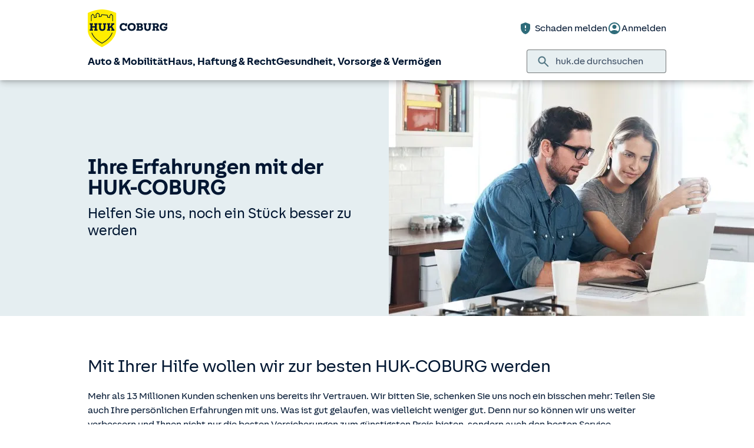

--- FILE ---
content_type: text/javascript
request_url: https://static.c.huk.de/core/smartcomponents/header/4/p-bfcb1d99.js
body_size: 1916
content:
import{k as t,l as e}from"./p-fec42469.js";import{a as s,A as n,b as i,c as a,g as r}from"./p-fd8e660e.js";import{a as c}from"./p-36321da0.js";const o={withCredentials:true};class h{constructor(){this.url=`${s({subdomain:"search.va.c."})}/search`;this.trackUrl=""}search(t){return c.post(this.url,t,o)}async trackSearchResultClick(t){return c.post(`${this.trackUrl}/hit`,t,o)}async trackSearchResultLinkClick(t){return c.post(`${this.trackUrl}/link`,t,o)}}var u=(t=>(t.True="t",t.False="f",t))(u||{}),d=(t=>(t.Ciam="ciam",t.CiamLocal="ciamlocal1",t.CiamAction="ciam-action",t.CiamIam="ciam-iam",t))(d||{}),l=(t=>(t.Code="code",t.Token="token",t.IdToken="id_token",t.CodeToken="code_token",t.TokenIdToken="token id_token",t.CodeIdToken="code id_token",t.CodeTokenIdToken="code token id_token",t.None="none",t))(l||{}),w=(t=>(t.HUKDE="HUKDE",t.HUK24="HUK24",t.CONNECT="Connect",t.DIGS="DIGS",t.VRK="VRKDE",t.HAGHUK24="HAGHUK24",t.HAGHUKDE="HAGHUKDE",t.HAGVRKDE="HAGVRKDE",t.ONPIERHUK24="ONPIERHUK24",t.ONPIERHUKDE="ONPIERHUKDE",t.ONPIERVRKDE="ONPIERVRKDE",t.BAVHUKDE="BAVHUKDE",t.BAVVRKDE="BAVVRKDE",t.PSTOPHUK24="PSTOPHUK24",t.PSTOPHUKDE="PSTOPHUKDE",t.PSTOPVRKDE="PSTOPVRKDE",t))(w||{}),f=(t=>(t.HUKDE="HUKDE",t.HUK24="HUK24",t.HDD="HDD",t.VRK="VRKDE",t.HDS="HDS",t))(f||{}),E=(t=>(t.HUKDE="HUKDE",t.HUKDELOCAL="HUKDELOCAL",t.HUK24="HUK24",t.HUK24LOCAL="HUK24LOCAL",t.CONNECT="Connect",t.CONNECTLOCAL="CONNECTLOCAL",t.DIGS="DIGS",t.DIGSLOCAL="DIGSLOCAL",t.VRK="VRKDE",t.VRKLOCAL="VRKDELOCAL",t.HAG="HAG",t.HAGLOCAL="HAGLOCAL",t.ONPIER="ONPIER",t.ONPIERLOCAL="ONPIERLOCAL",t.ONPIERHUKDE="ONPIERHUKDE",t.ONPIERHUK24="ONPIERHUK24",t.ONPIERVRKDE="ONPIERVRKDE",t.PITSTOP="Pitstop",t.PITSTOPHAG="PitstopHAG",t.BAV="BAV",t))(E||{}),k=(t=>(t.S256="S256",t))(k||{});class m{async reloadStatus(){const e=await this.isAuthenticated();t({isLoggedIn:e});return e}constructor(t,s=true){this.isAuthClientInProgress=false;this.mandant=t;if(s){e.registerActivityListener((()=>this.handleActivity()));window.addEventListener("hukAuthChange",(()=>this.reloadStatus()))}}async getAuthClient(t){if(window.deactivateWebLibAuth){this.isAuthClientInProgress=false;return null}while(this.isAuthClientInProgress){await new Promise((t=>setTimeout(t,100)))}this.isAuthClientInProgress=true;if(this.authClient){this.isAuthClientInProgress=false;return Promise.resolve(this.authClient)}try{const e={realm:this.getRealm(t),clientId:this.getClient(),applicationId:this.getApplication(),tenant:this.mandant,xTrack:u.True,xBackurl:window.location.origin,xBacktext:"Zurück",xProcessMain:u.False};this.authClient=await window.webLibAuth.createHukAuthClient(e);this.isAuthClientInProgress=false;return Promise.resolve(this.authClient)}catch(t){this.isAuthClientInProgress=false;throw Error(t)}}getClient(){const t=window.location.hostname==="localhost";switch(this.mandant){case f.HUKDE:return t?E.HUKDELOCAL:E.HUKDE;case f.HUK24:return t?E.HUK24LOCAL:E.HUK24;case f.VRK:return t?E.VRKLOCAL:E.VRK;default:throw new Error("Invalid Tenant for getClient")}}getApplication(){switch(this.mandant){case f.HUKDE:return w.HUKDE;case f.HUK24:return w.HUK24;case f.VRK:return w.VRK;default:throw new Error("Invalid Tenant for getApplication")}}getRealm(t){const e=window.location.hostname==="localhost";if(t){return d.CiamAction}return e?d.CiamLocal:d.Ciam}async isConfirmed(t){const e=await this.getAuthClient();if(e){return e.isConfirmed(t)}return false}async isAuthenticated(){const t=await this.getAuthClient();if(t){return t.isAuthenticated()}return false}async getAccessToken(t,e,s){const n=await this.getAuthClient();if(n){if(s){n.addScopeDomainWhitelisting(s);return n.getAccessToken(e,!!t,s)}return n.getAccessToken(e,!!t)}return null}async handleActivity(){const t=await this.getAuthClient();if(t){return t.handleSession()}}async getLoginAuthorizeURI(t){const e=await this.getAuthClient();if(e){return e.getAuthorizeUrlWithParams(t)}return"/zugang/anmelden"}async login(t){const e=await this.getAuthClient();if(!e){return}await e.loginWithRedirect({redirectUri:t,xBackurl:window.location.href,xBacktext:"Zurück",xProcessMain:u.True})}async logout(t){const e=await this.getAuthClient();if(e){await e.logout()}if(t){window.location.href=t}}getAuthorizeParams(t=[],e){return{redirect_uri:e,state:"",code_challenge:"",tenant:this.mandant,response_type:l.Code,client_id:this.getClient(),application_id:this.getApplication(),scope:window.webLibAuth.getUniqueScopes(t),client_uuid:window.webLibAuth.getCookie("client_uuid")||"",code_challenge_method:k.S256}}async sendAuthorizedRequest(t){const e=c.create();e.interceptors.request.use((async e=>await this.authInterceptor(e,{client:this.getClient(),scopes:t.scopes,domainUrlOverride:t.domainUrlOverride})));switch(t.method.toLowerCase()){case"post":{return e.post(t.url,t.data||null,{withCredentials:t.withCredentials})}case"get":{return e.get(t.url,{withCredentials:t.withCredentials})}case"delete":{return e.delete(t.url,{withCredentials:t.withCredentials})}}}async authInterceptor(t,e){const s=await this.isAuthenticated();if(s){const s=await this.getAccessToken(false,e.scopes,e.domainUrlOverride);if(s){t.headers["Authorization"]=`Bearer ${s}`}}else{const e={data:"",status:401,statusText:"Unauthorized",headers:new n,config:t};throw new i("Request failed with status code 401","ERR_BAD_REQUEST",t,undefined,e)}return t}}const g={track:(t,e="Event")=>{try{window._satellite.track(e,t)}catch(t){}}};var A;(function(t){t["HEADER"]="HEADER";t["BODY"]="BODY"})(A||(A={}));class D extends m{async getVmgsAccessToken(t=false){const e=await this.getAuthClient();const s=window.webLibVmGs;if(e&&s){e.setScopeDomainWhitelisting([window.webLibVmGs.getBaseUrl()]);const s=await this.authClient.getAccessToken([window.webLibVmGs.getVmgsScope()],t);return s||null}return null}}const R=new D(f.HUKDE);function H(){return r("hukde")}function K(){return a("hukde")}class p extends h{constructor(){super();this.searchSuggestApi=`${K()}/content/dam/hukde/dokumente/technisch/search_suggestions.json`;this.url=`${s({subdomain:"search.va.c.",mandant:"hukde"})}/search`;this.trackUrl=`${s({subdomain:"evpl.measure.c.",mandant:"hukde"})}/hukde/search`}async getSearchSuggestData(){return c.get(this.searchSuggestApi)}}const C=new p;export{f as D,w as I,R as a,H as b,E as e,K as g,C as s,g as t};
//# sourceMappingURL=p-bfcb1d99.js.map

--- FILE ---
content_type: image/svg+xml
request_url: https://static.c.huk.de/content/dam/hukde/images/produktseite/grafiken/daumen-unten.svg
body_size: 1081
content:
<?xml version="1.0" encoding="utf-8"?>
<!-- Generator: Adobe Illustrator 25.1.0, SVG Export Plug-In . SVG Version: 6.00 Build 0)  -->
<svg version="1.1" id="Ebene_1" xmlns="http://www.w3.org/2000/svg" xmlns:xlink="http://www.w3.org/1999/xlink" x="0px" y="0px"
	 viewBox="0 0 1000 1000" style="enable-background:new 0 0 1000 1000;" xml:space="preserve">
<style type="text/css">
	.st0{fill:#2F6C7A;}
	.st1{fill:none;stroke:#2F6C7A;stroke-width:6.818;stroke-miterlimit:10;}
</style>
<g>
	<path class="st0" d="M500,993C227.88,993,6.5,771.62,6.5,499.5S227.88,6,500,6c272.12,0,493.5,221.38,493.5,493.5
		S772.12,993,500,993z M500,39.65c-253.56,0-459.85,206.29-459.85,459.85S246.44,959.35,500,959.35S959.85,753.06,959.85,499.5
		S753.56,39.65,500,39.65z"/>
	<path class="st0" d="M328.13,215.63H222.19c-26.29,0-35.83,21.43-35.83,35.83V569.3c0,26.29,21.44,35.83,35.83,35.83h105.94
		c16.7,0,26.65-8.65,31.68-18.66c11.24-0.26,35.58,1.81,41.42,13.49c7.39,14.78,20.6,31.67,34.59,49.54
		c7.21,9.21,14.68,18.75,21.83,28.58c5.01,6.77,9.71,12.91,14.15,18.71c15.2,19.83,27.21,35.49,34.99,55.93
		c1.01,3.24,2.09,7.53,3.26,12.12c6.48,25.46,17.31,68.07,63.75,68.07c18.99,0,34.21-7.48,44.02-21.63
		c18.68-26.96,12.7-68.76,7.11-83.7c-1.35-4.06-3.87-10.64-6.88-18.53c-19.68-51.52-28.04-82-24.87-90.68H731.4
		c1.33,0.02,40.51,1.13,64.45-22.93c12.59-12.66,18.55-29.6,17.72-50.35c-2.21-57.4-31.56-246.23-72.88-274.83
		c-40.11-25.79-157.71-38.71-238.16-17.24c-71.43,12.21-121.03,13.31-138.56,13.07v-14.64
		C363.96,225.17,342.53,215.63,328.13,215.63 M222.19,586.45c-3.96-0.07-17.15-1.51-17.15-17.15V251.46
		c0.07-3.96,1.51-17.14,17.15-17.14h105.94c3.96,0.07,17.15,1.5,17.15,17.14V569.3c-0.07,3.96-1.5,17.15-17.15,17.15H222.19z
		 M367.15,284.83c20.65,0,69.37-1.57,139.37-13.57c75.66-20.12,187.84-8.57,223.8,14.55c27.69,19.17,61.54,180.73,64.58,260.02v0.02
		c0.62,15.31-3.5,27.55-12.23,36.37c-18.12,18.28-50.63,17.47-50.96,17.48H589.69c-1.12,0-2.23,0.2-3.28,0.6
		c-4.35,1.63-7.74,4.9-9.78,9.45c-8.26,18.32,6.63,60.6,23.98,105.99c2.9,7.58,5.31,13.89,6.71,18.1
		c5.3,14.16,8.06,48.19-4.86,66.83c-6.33,9.14-15.7,13.59-28.65,13.59c-29.56,0-37.86-23.4-45.65-53.99
		c-1.26-4.95-2.45-9.6-3.73-13.65c-8.92-23.51-21.67-40.12-37.8-61.17c-4.37-5.71-9.03-11.76-13.91-18.39
		c-7.3-10.04-14.87-19.7-22.18-29.05c-13.4-17.11-26.04-33.27-32.59-46.37c-9.76-19.49-36.93-23.25-52-23.77V284.83H367.15z"/>
	<path class="st1" d="M328.13,215.63H222.19c-26.29,0-35.83,21.43-35.83,35.83V569.3c0,26.29,21.44,35.83,35.83,35.83h105.94
		c16.7,0,26.65-8.65,31.68-18.66c11.24-0.26,35.58,1.81,41.42,13.49c7.39,14.78,20.6,31.67,34.59,49.54
		c7.21,9.21,14.68,18.75,21.83,28.58c5.01,6.77,9.71,12.91,14.15,18.71c15.2,19.83,27.21,35.49,34.99,55.93
		c1.01,3.24,2.09,7.53,3.26,12.12c6.48,25.46,17.31,68.07,63.75,68.07c18.99,0,34.21-7.48,44.02-21.63
		c18.68-26.96,12.7-68.76,7.11-83.7c-1.35-4.06-3.87-10.64-6.88-18.53c-19.68-51.52-28.04-82-24.87-90.68H731.4
		c1.33,0.02,40.51,1.13,64.45-22.93c12.59-12.66,18.55-29.6,17.72-50.35c-2.21-57.4-31.56-246.23-72.88-274.83
		c-40.11-25.79-157.71-38.71-238.16-17.24c-71.43,12.21-121.03,13.31-138.56,13.07v-14.64
		C363.96,225.17,342.53,215.63,328.13,215.63 M222.19,586.45c-3.96-0.07-17.15-1.51-17.15-17.15V251.46
		c0.07-3.96,1.51-17.14,17.15-17.14h105.94c3.96,0.07,17.15,1.5,17.15,17.14V569.3c-0.07,3.96-1.5,17.15-17.15,17.15H222.19z
		 M367.15,284.83c20.65,0,69.37-1.57,139.37-13.57c75.66-20.12,187.84-8.57,223.8,14.55c27.69,19.17,61.54,180.73,64.58,260.02v0.02
		c0.62,15.31-3.5,27.55-12.23,36.37c-18.12,18.28-50.63,17.47-50.96,17.48H589.69c-1.12,0-2.23,0.2-3.28,0.6
		c-4.35,1.63-7.74,4.9-9.78,9.45c-8.26,18.32,6.63,60.6,23.98,105.99c2.9,7.58,5.31,13.89,6.71,18.1
		c5.3,14.16,8.06,48.19-4.86,66.83c-6.33,9.14-15.7,13.59-28.65,13.59c-29.56,0-37.86-23.4-45.65-53.99
		c-1.26-4.95-2.45-9.6-3.73-13.65c-8.92-23.51-21.67-40.12-37.8-61.17c-4.37-5.71-9.03-11.76-13.91-18.39
		c-7.3-10.04-14.87-19.7-22.18-29.05c-13.4-17.11-26.04-33.27-32.59-46.37c-9.76-19.49-36.93-23.25-52-23.77V284.83H367.15z"/>
</g>
<rect x="199.81" y="230.9" class="st0" width="151.41" height="353.3"/>
</svg>


--- FILE ---
content_type: application/javascript
request_url: https://static.c.huk.de/shield/components/1.12/lib/p-0fba4c54.entry.js
body_size: 3882
content:
import{r as t,g as i,h as s,a as e}from"./p-aa7b4a1c.js";import{B as h}from"./p-ce81be5c.js";import{h as r}from"./p-fd9d9a5f.js";import{C as n}from"./p-536d912c.js";import{a0 as a,o,j as d,I as c,p as l}from"./p-4a6daa18.js";const u=class{constructor(i){t(this,i),this.justifyActiveItem=a.Auto,this.scrollButtons=!0,this.autoScrollButtons=!1,this.scrollButtonsSize=o.MD,this.gap=0,this.step=1,this.visibleItems=1,this.showDelimiters=!1,this.sAriaLabel=void 0,this.forceTabsMode=!1,this.currentIndex=0,this.currentPage=0,this.slideItems=[],this.isInitialized=!1,this.needsScrollButtons=!1,this.scrollPosition=0,this.pendingTabActivation=void 0,this.lastNavigationType="initial"}componentName;get hostElement(){return i(this)}innerElementRef;wrapperElementRef;retryCount=0;maxRetries=0;spacingGapValue=4;resizeTimeout;async getCurrentIndex(){return this.currentIndex}async getCurrentPage(){return Math.floor(this.currentIndex/this.getStepSize())}async getSlideItemsCount(){return this.slideItems.length}async navigateToSlide(t){this.navigateToIndex(t)}async getNeedsScrollButtons(){return this.needsScrollButtons}currentIndexChanged(){this.updateAccessibility()}autoScrollButtonsChanged(){this.isInitialized&&this.checkIfScrollButtonsNeeded()}handleResize(){this.isInitialized&&(this.resizeTimeout&&clearTimeout(this.resizeTimeout),this.resizeTimeout=setTimeout((()=>{this.performResize()}),100))}handleTabActivation(t){if(!this.isInitialized)return void(this.pendingTabActivation=t);const i=this.slideItems.indexOf(t.detail[0]||t.detail);if(i<0)return;const s=i===this.currentIndex,e=s&&this.justifyActiveItem===a.Center;s&&!e||(this.lastNavigationType="direct",this.navigateToIndex(i,e))}handleKeydown(t){if(!this.hostElement.contains(document.activeElement))return;const i=this.slideItems.indexOf(document.activeElement);if("ArrowRight"===t.key){if(t.preventDefault(),this.isTabsMode){if(-1===i||i>=this.slideItems.length-1)return;this.slideItems[i+1]?.focus()}this.handleNext()}else if("ArrowLeft"===t.key){if(t.preventDefault(),this.isTabsMode){if(i<=0)return;this.slideItems[i-1]?.focus()}this.handlePrev()}}get isTabsMode(){return null!==this.hostElement.querySelector("s-tabs")||this.forceTabsMode}get maxIndex(){return this.isTabsMode||this.justifyActiveItem===a.Center?Math.max(0,this.slideItems.length-1):Math.max(0,this.slideItems.length-this.getVisibleItemsCount())}get canNavigatePrev(){return this.currentIndex>0}get canNavigateNext(){if(this.currentIndex>=this.maxIndex)return!1;if(this.wrapperElementRef&&this.innerElementRef){const t=this.wrapperElementRef.clientWidth,i=this.innerElementRef.scrollWidth;if(i<=t)return!1;const s=i-t;if(Math.abs(this.scrollPosition)>=s-1)return!1}return!0}getPageCount(){const t=this.getStepSize();return Math.ceil(this.slideItems.length/t)}updateCurrentPage(){const t=this.getStepSize();let i=Math.floor(this.currentIndex/t);const s=this.getPageCount()-1;this.currentIndex>=this.maxIndex&&(i=s),i=Math.min(i,s),this.currentPage=i}handlePageClick=t=>{if(t===this.currentPage)return;this.lastNavigationType="direct";const i=this.getStepSize(),s=Math.min(t*i,this.maxIndex);this.navigateToIndex(s)};renderPageIndicators(){if(!this.showDelimiters||0===this.slideItems.length)return null;if(this.isTabsMode)return null;const t=this.getPageCount();if(t<=1)return null;const i=[];for(let s=0;s<t;s++)i.push({active:s===this.currentPage,page:s});return s("div",{class:"pages"},i.map((t=>s("s-icon-button",{class:h(this,"page-btn"),size:o.XS,color:d.Dark,icon:c.Circle,iconVariant:t.active?l.Filled:l.Outlined,"data-page":t.page,onClick:()=>this.handlePageClick(t.page),sAriaLabel:`Seite ${t.page+1}`}))))}componentDidLoad(){this.isTabsMode&&(this.showDelimiters=!1),requestAnimationFrame((()=>{requestAnimationFrame((()=>{this.initializeSlider(),this.setItemWidths(),this.checkIfScrollButtonsNeeded(),this.updateAccessibility(),this.isInitialized=!0,this.pendingTabActivation&&(this.handleTabActivation(this.pendingTabActivation),this.pendingTabActivation=void 0)}))}))}getStepSize(){return"auto"===this.step?this.getVisibleItemsCount():"number"==typeof this.step?this.step:parseInt(this.step)}getVisibleItemsCount(){if("number"==typeof this.visibleItems)return this.visibleItems;if("string"==typeof this.visibleItems&&"auto"!==this.visibleItems){const t=parseInt(this.visibleItems,10);return isNaN(t)?1:t}return 1}performResize(){this.updateSlideItems(),this.setItemWidths(),this.checkIfScrollButtonsNeeded(),this.updateScrollPosition()}checkIfScrollButtonsNeeded(){if(!this.wrapperElementRef||!this.innerElementRef)return void(this.needsScrollButtons=!1);const t=this.wrapperElementRef?.clientWidth,i=this.innerElementRef?.scrollWidth;this.needsScrollButtons=i>t}setItemWidths(){if(!this.slideItems.length||!this.wrapperElementRef)return;const t=this.getVisibleItemsCount(),i=this.wrapperElementRef.clientWidth;if("auto"===this.visibleItems)return void this.clearItemWidths();if(0===i)return this.retryCount<this.maxRetries?(this.retryCount++,void setTimeout((()=>this.setItemWidths()),100)):void 0;this.retryCount=0;const s=(i-this.gap*this.spacingGapValue*(t-1))/t;this.slideItems.forEach((t=>{t.style.width=`${Math.floor(s)}px`,t.style.flexShrink="0",t.style.minWidth=`${Math.floor(s)}px`,t.style.maxWidth=`${Math.floor(s)}px`,t.style.boxSizing="border-box"}))}clearItemWidths(){this.slideItems.forEach((t=>{t.style.width="",t.style.flexShrink=""}))}initializeSlider(){this.updateSlideItems(),this.updateScrollPosition()}updateSlideItems(){if(!this.innerElementRef)return;let t=[];if(this.isTabsMode&&!this.forceTabsMode){const i=this.innerElementRef.querySelector("s-tabs");i&&(t=Array.from(i.querySelectorAll("s-tab-item")))}else t=Array.from(this.innerElementRef.children);this.slideItems=t}updateAccessibility(){if(this.isTabsMode)return;const t=this.slideItems.length,i=this.getVisibleItemsCount(),s=this.currentIndex,e=this.currentIndex+i-1;this.slideItems.forEach(((i,h)=>{i.setAttribute("role","listitem"),i.setAttribute("aria-roledescription","Slide"),i.setAttribute("aria-label",`Slide ${h+1} von ${t}`),i.inert=!(h>=s&&h<=e)}))}updateScrollPosition(t){if(0===this.slideItems.length||!this.wrapperElementRef)return;const i=this.slideItems[this.currentIndex];if(!i)return;const s=t||this.lastNavigationType;requestAnimationFrame((()=>{let t=0;t=this.isTabsMode?this.updateScrollPositionTabs(i,s):this.updateScrollPositionStandard(i),t=this.clampScrollPosition(t),this.scrollPosition=t}))}updateScrollPositionTabs(t,i){const s=-t.offsetLeft;return"direct"===i?this.handleTabsDirectNavigation(t,s):this.handleTabsButtonNavigation(s,i)}handleTabsDirectNavigation(t,i){if(this.justifyActiveItem===a.Center){if(this.isFirstOrLastElement()){if(0===this.currentIndex)return i;if(this.currentIndex===this.maxIndex)return this.calculateRightAlignedPosition()}return this.calculateCenterPosition(t,i)}return i}handleTabsButtonNavigation(t,i){return"button-next"===i?this.calculateTabsRightPosition():t}calculateTabsRightPosition(){const t=this.slideItems[this.currentIndex];if(!t||!this.wrapperElementRef)return 0;const i=this.wrapperElementRef.clientWidth,s=t.offsetLeft,e=s+t.offsetWidth,h=-this.scrollPosition;return s-h>=0&&e-h<=i?this.scrollPosition:-(e-i)}updateScrollPositionStandard(t){const i=-t.offsetLeft;return this.justifyActiveItem===a.Auto?this.handleAutoJustifyStandard(t,i):this.justifyActiveItem===a.Center?this.handleCenterJustifyStandard(t,i):i}handleAutoJustifyStandard(t,i){const s=this.getStepSize();return"button-next"===this.lastNavigationType&&s>1&&!this.isTabsMode?this.calculateRightAlignedPosition():i}handleCenterJustifyStandard(t,i){if(this.isFirstOrLastElement()){if(0===this.currentIndex)return i;if(this.currentIndex===this.maxIndex)return this.calculateRightAlignedPosition()}return this.calculateCenterPosition(t,i)}calculateCenterPosition(t,i){return this.wrapperElementRef?i+(this.wrapperElementRef.clientWidth-t.offsetWidth)/2:i}isFirstOrLastElement(){return 0===this.currentIndex||this.currentIndex===this.maxIndex}calculateRightAlignedPosition(){const t=this.slideItems[this.currentIndex];if(!t||!this.wrapperElementRef)return 0;const i=this.wrapperElementRef.clientWidth,s=this.getStepSize(),e=this.getVisibleItemsCount();if(s>1&&!this.isTabsMode){const t=Math.min(this.currentIndex+e-1,this.slideItems.length-1),s=this.slideItems[t];if(s)return-(s.offsetLeft+s.offsetWidth-i)}return-t.offsetLeft-(i-t.offsetWidth)}clampScrollPosition(t){if(!this.wrapperElementRef||!this.innerElementRef)return t;const i=Math.min(0,-(this.innerElementRef.scrollWidth-this.wrapperElementRef.clientWidth));return Math.max(i,Math.min(0,t))}navigateToIndex(t,i=!1){const s=Math.max(0,Math.min(t,this.maxIndex));(s!==this.currentIndex||i)&&(this.currentIndex=s,this.updateScrollPosition(this.lastNavigationType),this.updateCurrentPage(),this.updateAccessibility())}handlePrev=()=>{this.canNavigatePrev&&(this.lastNavigationType="button-prev",this.isTabsMode?this.handlePrevTabs():this.handlePrevStandard())};handleNext=()=>{this.canNavigateNext&&(this.lastNavigationType="button-next",this.isTabsMode?this.handleNextTabs():this.handleNextStandard())};handlePrevTabs(){if(!this.wrapperElementRef)return;const t=-this.scrollPosition;if(this.slideItems[this.currentIndex].offsetLeft<t)return void this.navigateToIndex(Math.max(0,this.currentIndex-1));let i=0;for(let s=0;s<this.slideItems.length&&this.slideItems[s].offsetLeft<t;s++)i=s;this.navigateToIndex(i)}handleNextTabs(){if(!this.wrapperElementRef)return;const t=-this.scrollPosition+this.wrapperElementRef.clientWidth;if(this.slideItems[this.currentIndex].offsetLeft+this.slideItems[this.currentIndex].clientWidth>t)return void this.navigateToIndex(this.currentIndex+1);let i=this.maxIndex;for(let s=this.currentIndex;s<this.slideItems.length;s++)if(this.slideItems[s].offsetLeft+this.slideItems[s].clientWidth>t){i=s;break}this.navigateToIndex(i)}handlePrevStandard(){const t=this.getStepSize();if(1===t){const t=Math.max(0,this.currentIndex-1);this.navigateToIndex(t)}else{const i=Math.max(0,this.currentPage-1);this.navigateToIndex(i*t)}}handleNextStandard(){const t=this.getStepSize();if(1===t){const t=Math.min(this.maxIndex,this.currentIndex+1);this.navigateToIndex(t)}else{const i=Math.min(this.maxIndex,(this.currentPage+1)*t);this.navigateToIndex(i)}}render(){const t=this.autoScrollButtons?!this.needsScrollButtons:!this.scrollButtons,i=r(this,{modifier:[this.isTabsMode&&!this.forceTabsMode&&"grand-children",this.isInitialized&&"initialized"]});return s(e,{key:"f3bafc077602b26c2aba8acad775ac77331339dc",class:i,...this.isTabsMode?this.forceTabsMode?{}:{role:"group","aria-label":this.sAriaLabel?this.sAriaLabel:"Slide‑Tabs","aria-roledescription":void 0}:{role:"region","aria-label":this.sAriaLabel?this.sAriaLabel:"Slide‑Group","aria-roledescription":"carousel"}},s("div",{key:"ea8f36a9bf8138c5658d443b52a7dee5c1ea2445",class:h(this,"slide-content")},s("s-icon-button",{key:"93997c781451aeb4efa43a6708bebccc631ce430",class:h(this,"action","prev",t&&"hidden",!this.canNavigatePrev&&"disabled"),disabled:!this.canNavigatePrev,color:d.Dark,size:this.scrollButtonsSize,sAriaLabel:"Zurück",icon:c.ChevronLeft,onClick:this.handlePrev}),s("div",{key:"413774887bcec4df427a63fc4153c27c3e24fc5c",class:h(this,"pad-wrapper")},s("div",{key:"1765ba3d3627064ccd47712256734d8f87641dd3",class:h(this,"wrapper"),ref:t=>this.wrapperElementRef=t},s("div",{key:"ef19e0d25250c2216d00db6db0f349a5a8cc4126",class:h(this,"inner"),style:{transform:`translateX(${this.scrollPosition}px)`,"--_slide-item-gap":`var(--spacing-${this.gap})`},ref:t=>this.innerElementRef=t,role:this.isTabsMode?void 0:"list"},s("slot",{key:"00c62ba02e0117a049bab8741f0aea314b157e7b"})))),s("s-icon-button",{key:"de4aec1b5d838915d18aa669cb647f8d57ee921e",class:h(this,"action","next",t&&"hidden",!this.canNavigateNext&&"disabled"),disabled:!this.canNavigateNext,color:d.Dark,size:this.scrollButtonsSize,sAriaLabel:"Weiter",icon:c.ChevronRight,onClick:this.handleNext})),this.renderPageIndicators())}static get watchers(){return{currentIndex:["currentIndexChanged"],autoScrollButtons:["autoScrollButtonsChanged"]}}};(function(t,i,s,e){var h,r=arguments.length,n=r<3?i:null===e?e=Object.getOwnPropertyDescriptor(i,s):e;if("object"==typeof Reflect&&"function"==typeof Reflect.decorate)n=Reflect.decorate(t,i,s,e);else for(var a=t.length-1;a>=0;a--)(h=t[a])&&(n=(r<3?h(n):r>3?h(i,s,n):h(i,s))||n);r>3&&n&&Object.defineProperty(i,s,n)})([n()],u.prototype,"componentName",void 0),u.style='.s-slide-group{align-items:center;display:flex;flex-direction:column;opacity:0;width:100%}.s-slide-group--initialized{opacity:1}.s-slide-group--grand-children .s-slide-group__inner{width:-moz-fit-content;width:fit-content}.s-slide-group--grand-children .s-slide-group__pad-wrapper{padding:0 calc(var(--_slide-item-gap)/2)}.s-slide-group__slide-content{align-items:center;display:flex;width:100%;--_slide-item-gap:var(--spacing-2);gap:var(--spacing-1)}.s-slide-group__pad-wrapper{display:block;overflow:hidden;padding:calc(var(--_slide-item-gap)/2);width:100%}.s-slide-group__wrapper{display:block;width:100%}.s-slide-group__inner{display:flex;flex-wrap:nowrap;gap:var(--_slide-item-gap);transition:transform .4s ease}.s-slide-group__inner>*{box-sizing:border-box;flex-shrink:0}.s-slide-group__action{align-items:center;display:flex;height:auto;justify-content:center}.s-slide-group__action--disabled{opacity:var(--emphasis-low);pointer-events:none}.s-slide-group__action:focus{position:relative}.s-slide-group__action:focus:before{border-radius:inherit;bottom:0;box-shadow:var(--focus-ring-default);content:"";display:block;height:100%;left:0;pointer-events:none;position:absolute;right:0;top:0;width:100%;z-index:0}.s-slide-group__slide-content .s-slide-group__action--hidden{display:none}@media (prefers-reduced-motion:reduce){.s-slide-group .s-slide-group__inner{transition:none}}';export{u as s_slide_group}

--- FILE ---
content_type: image/svg+xml
request_url: https://static.c.huk.de/content/dam/hukde/images/karriere/hdl/transparenz.svg
body_size: 429
content:
<?xml version="1.0" encoding="UTF-8"?>
<svg id="Ebene_1" xmlns="http://www.w3.org/2000/svg" xmlns:xlink="http://www.w3.org/1999/xlink" viewBox="0 0 610 610">
  <defs>
    <style>
      .cls-1, .cls-2, .cls-3 {
        fill: none;
      }

      .cls-2, .cls-3 {
        stroke: #2f6c7a;
        stroke-width: 27px;
      }

      .cls-3 {
        stroke-linejoin: round;
      }

      .cls-4 {
        clip-path: url(#clippath);
      }
    </style>
    <clipPath id="clippath">
      <rect class="cls-1" width="610" height="610"/>
    </clipPath>
  </defs>
  <g class="cls-4">
    <path class="cls-3" d="M517.16,281.24c0-40.85-22.75-78.89-64.07-107.12-39.74-27.15-92.34-42.11-148.09-42.11s-108.34,14.96-148.09,42.11c-41.32,28.23-64.07,66.27-64.07,107.12,0,48.29,32.56,93.04,87.56,120.99.25,24.97-1.8,44.2-5.76,53.44-9.2,21.49-17.89,41.77,6.14,53.79,30.33,15.18,130.29-68.91,141.59-78.54,0,0,.45-.38,1.17-1,51.04-3.08,98.5-18.9,134.12-44.77,38.37-27.87,59.51-64.78,59.51-103.91M234.64,279.4c0,3.69-3,6.69-6.68,6.69s-6.68-3-6.68-6.69,2.99-6.68,6.68-6.68,6.68,2.99,6.68,6.68M311.67,279.4c0,3.69-2.99,6.69-6.67,6.69s-6.67-3-6.67-6.69,2.99-6.68,6.67-6.68,6.67,2.99,6.67,6.68M388.71,279.4c0,3.69-3,6.69-6.68,6.69s-6.67-3-6.67-6.69,2.99-6.68,6.67-6.68,6.68,2.99,6.68,6.68"/>
    <path class="cls-2" d="M305,596.5c160.73,0,291.5-130.77,291.5-291.5S465.73,13.5,305,13.5,13.5,144.27,13.5,305s130.77,291.5,291.5,291.5Z"/>
  </g>
</svg>